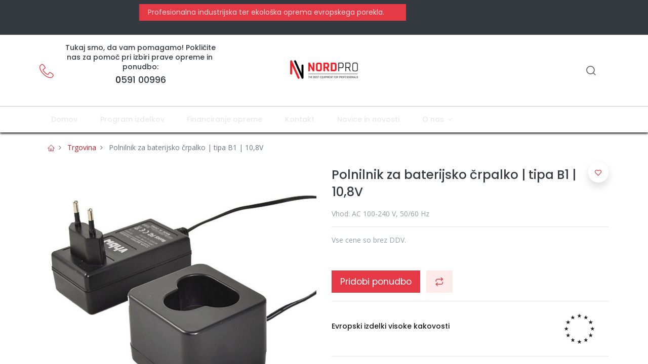

--- FILE ---
content_type: text/html; charset=utf-8
request_url: https://www.nordpro.eu/shop/267797-polnilnik-za-baterijsko-crpalko-tipa-b1-10-8v-7044
body_size: 11297
content:

  
  
  
  <!DOCTYPE html>
        
    
            
        
  <html lang="sl-SI" data-website-id="1" data-oe-company-name="NELCOMM inženiring, trgovina in storitve, d.o.o.">
            
    
      
      
      
      
        
      
    
    
  <head>
                <meta charset="utf-8"/>
                <meta http-equiv="X-UA-Compatible" content="IE=edge,chrome=1"/>
    <meta name="viewport" content="width=device-width, initial-scale=1, user-scalable=no"/>
    
            
        <meta name="generator" content="Odoo"/>
    
    
    
    
    
    
    <meta name="description" content="polnilnik za baterijsko črpalko"/>
    <meta name="keywords" content="polnilnik za baterijsko črpalko"/>
    
      
      
      
      
        
          
            <meta property="og:type" content="website"/>
          
        
          
            <meta property="og:title" content="Polnilnik za baterijsko črpalko | tipa B1 | 10,8V "/>
          
        
          
            <meta property="og:site_name" content="NELCOMM inženiring, trgovina in storitve, d.o.o."/>
          
        
          
            <meta property="og:url" content="http://www.nordpro.eu/shop/267797-polnilnik-za-baterijsko-crpalko-tipa-b1-10-8v-7044"/>
          
        
          
            <meta property="og:image" content="http://www.nordpro.eu/web/image/product.template/7044/image_1024?unique=2ea3b82"/>
          
        
          
            <meta property="og:description" content="polnilnik za baterijsko črpalko"/>
          
        
      
      
      
      
        
          <meta name="twitter:card" content="summary_large_image"/>
        
          <meta name="twitter:title" content="Polnilnik za baterijsko črpalko | tipa B1 | 10,8V "/>
        
          <meta name="twitter:image" content="http://www.nordpro.eu/web/image/product.template/7044/image_1024?unique=2ea3b82"/>
        
          <meta name="twitter:description" content="polnilnik za baterijsko črpalko"/>
        
      
    
    
      
      
    
    <link rel="canonical" href="https://www.nordpro.eu/shop/267797-polnilnik-za-baterijsko-crpalko-tipa-b1-10-8v-7044"/>
    <link rel="preconnect" href="https://fonts.gstatic.com/" crossorigin=""/>
  
  

                <title>Polnilnik za baterijsko črpalko | tipa B1 | 10,8V </title>
                <link type="image/x-icon" rel="shortcut icon" href="/web/image/website/1/favicon?unique=c6805c0"/>
    <link rel="preload" href="/web/static/lib/fontawesome/fonts/fontawesome-webfont.woff2?v=4.7.0" as="font" crossorigin=""/>
    <link type="text/css" rel="stylesheet" href="/web/content/73407-34ee1fc/1/web.assets_common.css" data-asset-xmlid="web.assets_common" data-asset-version="34ee1fc"/>
    <link rel="manifest" href="/pwa/1/manifest.json"/>
    <link rel="apple-touch-icon" sizes="192x192" href="/web/image/website/1/dr_pwa_icon_192/192x192"/>
    <link rel="preload" href="/theme_prime/static/lib/Droggol-Pack-v1.0/fonts/Droggol-Pack.ttf?4iwoe7" as="font" crossorigin=""/>
    <link type="text/css" rel="stylesheet" href="/web/content/77489-f3051f0/1/web.assets_frontend.css" data-asset-xmlid="web.assets_frontend" data-asset-version="f3051f0"/>
    
  
  

                <script id="web.layout.odooscript" type="text/javascript">
                    var odoo = {
                        csrf_token: "bcb0be976d7ff9523676d00fa6aba7b482386232o1801290330",
                        debug: "",
                    };
                </script>
            <script type="text/javascript">
                odoo.dr_theme_config = {"bool_enable_ajax_load_on_click": false, "bool_enable_ajax_load": false, "bool_show_bottom_bar_onscroll": false, "bool_display_bottom_bar": true, "bool_mobile_filters": true, "json_zoom": {"zoom_enabled": false, "zoom_factor": 2, "disable_small": false}, "json_category_pills": {"enable": true, "enable_child": true, "hide_desktop": true, "show_title": true, "style": 1}, "json_grid_product": {"show_color_preview": true, "show_quick_view": false, "show_similar_products": true, "show_rating": true}, "json_shop_filters": {"in_sidebar": false, "collapsible": true, "show_category_count": true, "show_attrib_count": false, "hide_attrib_value": false, "show_price_range_filter": true, "price_range_display_type": "sales_price", "show_rating_filter": true, "show_brand_search": true, "show_labels_search": true, "show_tags_search": true, "brands_style": 1, "tags_style": 1}, "bool_sticky_add_to_cart": false, "bool_general_show_category_search": true, "json_general_language_pricelist_selector": {"hide_country_flag": false}, "json_brands_page": {"disable_brands_grouping": false}, "cart_flow": "default", "json_bottom_bar_config": ["tp_home", "tp_search", "tp_wishlist", "tp_category", "tp_orders"], "theme_installed": true, "pwa_active": true, "bool_product_offers": true, "is_public_user": true};
            </script>
        
    <script type="text/javascript">
                odoo.session_info = {"is_admin": false, "is_system": false, "is_website_user": true, "user_id": false, "is_frontend": true, "translationURL": "/website/translations", "cache_hashes": {"translations": "cd2ed19ee3a4b6dfe96fd5d07406054069590f81"}};
                if (!/(^|;\s)tz=/.test(document.cookie)) {
                    const userTZ = Intl.DateTimeFormat().resolvedOptions().timeZone;
                    document.cookie = `tz=${userTZ}; path=/`;
                }
            </script>
    <script defer="defer" type="text/javascript" src="/web/content/69368-a9e7572/1/web.assets_common_minimal_js.js" data-asset-xmlid="web.assets_common_minimal_js" data-asset-version="a9e7572"></script>
    <script defer="defer" type="text/javascript" src="/web/content/69369-9ad155a/1/web.assets_frontend_minimal_js.js" data-asset-xmlid="web.assets_frontend_minimal_js" data-asset-version="9ad155a"></script>
    
        
    
    <script defer="defer" type="text/javascript" data-src="/web/content/73410-5e17e54/1/web.assets_common_lazy.js" data-asset-xmlid="web.assets_common_lazy" data-asset-version="5e17e54"></script>
    <meta name="theme-color" content="#FFFFFF"/>
    <meta name="mobile-web-app-capable" content="yes"/>
    <meta name="apple-mobile-web-app-title" content="Nordpro"/>
    <meta name="apple-mobile-web-app-capable" content="yes"/>
    <meta name="apple-mobile-web-app-status-bar-style" content="default"/>
    <script defer="defer" type="text/javascript" data-src="/web/content/77490-7638bb3/1/web.assets_frontend_lazy.js" data-asset-xmlid="web.assets_frontend_lazy" data-asset-version="7638bb3"></script>
    
  
  

                
            
            
            <script id="google_analytics_4_code" async="1" src="https://www.googletagmanager.com/gtag/js?id=G-1Z8BK869NL"></script>
            <script>
              window.dataLayer = window.dataLayer || [];
              function gtag(){dataLayer.push(arguments);}
              gtag('js', new Date());

              gtag('config', 'G-1Z8BK869NL');
            </script>
        
        
    </head>
            <body class="">
                
    
  
            
            
        
            
        <div id="wrapwrap" class="   ">
      
            
            
                
        
        
        
        
        
        
        
        
        
        <div class="tp-bottombar-component w-100 tp-bottombar-component-style-1 p-0 tp-has-drower-element  ">

            

            <ul class="list-inline my-2 px-5 d-flex tp-bottombar-main-element justify-content-between">
                
                    
                    
                    
                    
                        
        
        <li class="list-inline-item position-relative tp-bottom-action-btn text-center  ">
            <a aria-label="Domov" class=" " href="/">
                <i class="tp-action-btn-icon fa fa-home"></i>
                
                
            </a>
            <div class="tp-action-btn-label">Domov</div>
        </li>
    
                    
                
                    
                    
                    
                    
                        
        
        <li class="list-inline-item position-relative tp-bottom-action-btn text-center tp-search-sidebar-action ">
            <a aria-label="Iskanje" class=" " href="#">
                <i class="tp-action-btn-icon dri dri-search"></i>
                
                
            </a>
            <div class="tp-action-btn-label">Iskanje</div>
        </li>
    
                    
                
                    
                    
                    
                        <li class="list-inline-item text-center tp-bottom-action-btn tp-drawer-action-btn align-items-center d-flex justify-content-center rounded-circle">
                            <a href="#" aria-label="Open menu"><i class="tp-drawer-icon fa fa-th"></i></a>
                        </li>
                    
                    
                        
        
        <li class="list-inline-item position-relative tp-bottom-action-btn text-center  ">
            <a aria-label="Seznam želja" class="o_wsale_my_wish tp-btn-in-bottom-bar " href="/shop/wishlist">
                <i class="tp-action-btn-icon dri dri-wishlist"></i>
                <sup class="my_wish_quantity o_animate_blink badge badge-primary">0</sup>
                
            </a>
            <div class="tp-action-btn-label">Seznam želja</div>
        </li>
    
                    
                
                    
                    
                    
                    
                
                    
                    
                    
                    
                
                
        
    
            </ul>
            <hr class="mx-4"/>
            <ul class="list-inline d-flex my-2 px-5 tp-bottombar-secondary-element justify-content-between">
                
                    
                    
                
                    
                    
                
                    
                    
                
                    
                    
                        
        
        <li class="list-inline-item position-relative tp-bottom-action-btn text-center tp-category-action ">
            <a aria-label="Kategorija" class=" " href="#">
                <i class="tp-action-btn-icon dri dri-category"></i>
                
                
            </a>
            <div class="tp-action-btn-label">Kategorija</div>
        </li>
    
                    
                
                    
                    
                        
        
        <li class="list-inline-item position-relative tp-bottom-action-btn text-center  ">
            <a aria-label="Naročila" class=" " href="/my/orders">
                <i class="tp-action-btn-icon fa fa-file-text-o"></i>
                
                
            </a>
            <div class="tp-action-btn-label">Naročila</div>
        </li>
    
                    
                
            </ul>
        </div>
    
            
        <header id="top" data-anchor="true" data-name="Header" class="  o_header_standard">
        <div class="tp-preheader">
      <div class="container">
        <div class="row justify-content-lg-between justify-content-center align-items-center">
          <div class="col-auto py-2 d-none d-lg-block">
            
        
        
        
        
        
        

        
    
          </div>
          <div class="col-auto py-2 d-none d-lg-block pb8 pt8 col-lg-6">
            <section class="o_colored_level pb0">&nbsp;<a href="/shop" class="btn btn-primary" data-original-title="" title="" aria-describedby="tooltip699459"> &nbsp;Profesionalna industrijska ter ekološka oprema evropskega porekla.</a><span style="font-size: 0.875rem;"><a href="/shop" class="btn btn-primary" data-original-title="" title="" aria-describedby="tooltip282811">&nbsp; </a>&nbsp; &nbsp; &nbsp; &nbsp;<a href="mailto:info@nordpro.eu" data-original-title="" title="" aria-describedby="tooltip69915">&nbsp;</a><span style="background-color: rgb(255, 255, 255);"><b><br/></b></span></span></section>
          </div>
          <div class="col-auto py-2 d-none d-lg-block pb0 pt16">
            <ul class="list-inline mb-0">
              <p>
                <br/>
              </p>
            </ul>
          </div>
          <div class="col-auto py-2"></div>
        </div>
      </div>
    </div>
    <div class="tp-header">
      <div class="container">
        <div class="row justify-content-center justify-content-lg-between align-items-center">
          <div class="col-4 py-3">
            <div class="media align-items-center">
              <span class="dri dri-phone-l fa-2x text-o-color-1"></span>
              <div class="media-body pl-3">
                <h6 class="mb-1" style="text-align: center; ">Tukaj smo, da vam pomagamo! Pokličite nas za pomoč pri izbiri prave opreme in&nbsp; ponudbo:</h6>
                <h5 class="mb-0" style="text-align: center; "><a class="tp-link-dark" href="tel:+386 40 858 105" data-original-title="" title="" aria-describedby="tooltip783713">0</a>591 00996</h5>
                <h5 class="mb-0" style="text-align: center; ">
                  <br/>
                </h5>
              </div>
            </div>
          </div>
          <div class="col-4 text-center py-3">
            
            
    <a href="/" class="navbar-brand logo d-none d-lg-inline-block mx-auto">
            <span role="img" aria-label="Logo of Nordpro" title="Nordpro"><img src="/web/image/website/1/logo/Nordpro?unique=c6805c0" class="img img-fluid" alt="Nordpro" loading="lazy"/></span>
        </a>
    

          </div>
          <div class="col-4 py-3 text-right">
            <ul class="list-inline m-0 tp-account-info">
              
        <li class="list-inline-item">
            <a href="#" class="tp-search-sidebar-action" data-placement="bottom" aria-label="Iskanje" data-search="">
                <i class="dri dri-search o_not_editable"></i>
            </a>
            
        </li>

        
        <li class="list-inline-item">
            <a class="o_wsale_my_cart tp-cart-sidebar-action" href="/shop/cart">
                <i class="dri dri-cart o_not_editable"></i>
                <sup class="my_cart_quantity badge badge-primary mb-0 font-weight-bold" data-order-id="">0</sup>
            </a>
            
        </li>

        
        <li class="list-inline-item">
            <a class="o_wsale_my_wish" href="/shop/wishlist">
                <i class="dri dri-wishlist o_not_editable"></i>
                <sup class="my_wish_quantity o_animate_blink badge badge-primary">0</sup>
            </a>
            
        </li>

        
        
    
    
            </ul>
          </div>
        </div>
      </div>
    </div>
    <nav data-name="Navbar" class="navbar navbar-expand-lg navbar-light o_colored_level o_cc shadow-sm">
      <div id="top_menu_container" class="container justify-content-between">
        
        
        <button class="navbar-toggler tp-navbar-toggler collapsed" type="button" data-toggle="collapse" aria-label="Menu" data-target="#top_menu_collapse">
            <span class="icon-bar top-bar o_not_editable"></span>
            <span class="icon-bar middle-bar o_not_editable"></span>
            <span class="icon-bar bottom-bar o_not_editable"></span>
        </button>
    
        
        
    <a href="/" class="navbar-brand logo d-lg-none o_offcanvas_logo_container">
            <span role="img" aria-label="Logo of Nordpro" title="Nordpro"><img src="/web/image/website/1/logo/Nordpro?unique=c6805c0" class="img img-fluid" alt="Nordpro" loading="lazy"/></span>
        </a>
    

        
        
        
        <div class="tp-account-info">
            <a class="o_wsale_my_cart tp-cart-sidebar-action d-lg-none" href="/shop/cart">
                <i class="dri dri-cart o_not_editable"></i>
                <sup class="my_cart_quantity badge badge-primary mb-0 font-weight-bold" data-order-id="">0</sup>
            </a>
        </div>
    
        
        <div id="top_menu_collapse" class="collapse navbar-collapse order-last order-lg-0">
          
    <ul id="top_menu" class="nav navbar-nav o_menu_loading flex-grow-1">
        
            
            
            
              
    
            
        
    <li class="nav-item">
        <a role="menuitem" href="/" class="nav-link ">
            
            
        <span>Domov</span>
            
        
        </a>
    </li>
    

            
              
    
            
        
    <li class="nav-item">
        <a role="menuitem" href="/shop" class="nav-link ">
            
            
        <span>Program izdelkov</span>
            
        
        </a>
    </li>
    

            
              
    
            
        
    <li class="nav-item">
        <a role="menuitem" href="/financiranje-opreme" class="nav-link ">
            
            
        <span>Financiranje opreme</span>
            
        
        </a>
    </li>
    

            
              
    
            
        
    <li class="nav-item">
        <a role="menuitem" href="/contactus" class="nav-link ">
            
            
        <span>Kontakt</span>
            
        
        </a>
    </li>
    

            
              
    
            
        
    <li class="nav-item">
        <a role="menuitem" href="/blog" class="nav-link ">
            
            
        <span>Novice in novosti</span>
            
        
        </a>
    </li>
    

            
              
    
            
        
    
    <li class="nav-item dropdown  ">
        <a data-toggle="dropdown" href="#" class="nav-link dropdown-toggle ">
            
            
        <span>O nas</span>
            
        
        </a>
        <ul class="dropdown-menu" role="menu">
            
                
    
            
        
    <li class="">
        <a role="menuitem" href="/o-nordpro" class="dropdown-item ">
            
            
        <span>O Nordpro</span>
            
        
        </a>
    </li>
    

            
                
    
            
        
    <li class="">
        <a role="menuitem" href="/podrocja-delovanja" class="dropdown-item ">
            
            
        <span>Področja delovanja</span>
            
        
        </a>
    </li>
    

            
        </ul>
    </li>

            
          
    </ul>

        </div>
      </div>
    </nav>
  </header>
      <main>
        
            
        
    
    
    <div class="my-1 my-md-2">
      <div class="container">
        <div class="row">
          <div class="col-12">
            <ol class="breadcrumb mb-0 bg-transparent">
              <li class="breadcrumb-item">
                <a href="/">
                  <i class="dri dri-home-l"></i>
                </a>
              </li>
              <li class="breadcrumb-item">
                <a href="/shop">Trgovina</a>
              </li>
              
              <li class="breadcrumb-item active">
                <span>Polnilnik za baterijsko črpalko | tipa B1 | 10,8V </span>
              </li>
            </ol>
          </div>
        </div>
      </div>
    </div>
  <div itemscope="itemscope" itemtype="http://schema.org/Product" id="wrap" class="js_sale ecom-zoomable zoomodoo-next">
      <section id="product_detail" class="container oe_website_sale " data-view-track="1">
        
        <div class="row">
          <div class="col-12 col-lg-6 pb-2">
            
        
        <div id="o-carousel-product" class="carousel slide sticky-top tp-drift-zoom tp-product-detail-carousel" data-ride="carousel" data-interval="0">
            <div class="carousel-outer position-relative">
                <div class="carousel-inner h-100">
                    
                        <div class="carousel-item h-100 active">
                            <div class="d-flex align-items-center justify-content-center h-100">
                <div class="d-flex align-items-center justify-content-center h-100 position-relative"><img src="/web/image/product.product/7624/image_1024/%5B267797%5D%20Polnilnik%20za%20baterijsko%20%C4%8Drpalko%20%7C%20tipa%20B1%20%7C%2010%2C8V%20?unique=ce1d4c5" itemprop="image" class="img img-fluid product_detail_img mh-100 tp-drift-zoom-img" alt="Polnilnik za baterijsko črpalko | tipa B1 | 10,8V " data-zoom="1" data-zoom-image="/web/image/product.product/7624/image_1920/%5B267797%5D%20Polnilnik%20za%20baterijsko%20%C4%8Drpalko%20%7C%20tipa%20B1%20%7C%2010%2C8V%20?unique=ce1d4c5" loading="lazy"/></div>
            </div>
            </div>
                    
                </div>
                
            </div>
            <div class="d-none d-md-block text-center">
                
            </div>
        </div>
    
          </div>
          <div class="col-12 col-lg-6 py-2" id="product_details">
            
    
  <h1 itemprop="name" class="h3">Polnilnik za baterijsko črpalko | tipa B1 | 10,8V </h1>
    
    <p class="text-muted mt-3" placeholder="A short description that will also appear on documents.">Vhod: AC 100-240 V, 50/60 Hz</p>
  
            <span itemprop="url" style="display:none;">/shop/267797-polnilnik-za-baterijsko-crpalko-tipa-b1-10-8v-7044</span>
            <form action="/shop/cart/update" method="POST">
              <input type="hidden" name="csrf_token" value="bcb0be976d7ff9523676d00fa6aba7b482386232o1801290330"/>
              <div class="js_product js_main_product">
                
    
      <div itemprop="offers" itemscope="itemscope" itemtype="http://schema.org/Offer" class="product_price mt16">
          
        <h4 class="css_non_editable_mode_hidden decimal_precision" data-precision="2">
            <span><span class="oe_currency_value">0,00</span> €</span>
          </h4>
      </div>
    
    
    
    
    <hr/>
  
                  <input type="hidden" class="product_id" name="product_id" value="7624"/>
                  <input type="hidden" class="product_template_id" name="product_template_id" value="7044"/>
                  
                    <ul class="d-none js_add_cart_variants" data-attribute_exclusions="{'exclusions: []'}"></ul>
                  
                
                <p class="text-muted">Vse cene so brez DDV.</p>
                <p class="css_not_available_msg alert alert-warning">This combination does not exist.</p>
                
        <div style="display:none !important;" class="css_quantity input-group" contenteditable="false">
            <div class="input-group-prepend">
                <a class="btn btn-secondary js_add_cart_json" aria-label="Remove one" title="Remove one" href="#">
                    <i class="fa fa-minus"></i>
                </a>
            </div>
            <input type="text" class="form-control quantity" data-min="1" name="add_qty" value="1"/>
            <div class="input-group-append">
                <a class="btn btn-secondary float_left js_add_cart_json" aria-label="Dodajte ga" title="Dodajte ga" href="#">
                    <i class="fa fa-plus"></i>
                </a>
            </div>
        </div>
      <a style="display:none !important;" role="button" id="add_to_cart" class="a-submit btn btn-lg btn-primary d-block d-sm-inline-block js_check_product mt16 w-100 w-md-50" href="#">&nbsp;Dodaj v košarico</a>
                <br/>
                    <a id="product_comment-" class="btn btn-primary btn-lg mt16 d-block d-sm-inline-block" href="#" data-placement="top" data-html="true" data-toggle="modal" data-target="#getecommquote"> Pridobi ponudbo</a>
            
  <div id="product_option_block">
    
      
      <button type="button" role="button" class="d-none d-md-inline-block btn btn-primary-soft btn-lg mt16 ml-2 o_add_compare_dyn" aria-label="Compare" data-action="o_comparelist" data-product-product-id="7624">
                <span class="dri dri-compare"></span>
            </button>
        
  
            
            
            <button type="button" role="button" class="btn btn-primary-soft o_add_wishlist_dyn mt16 ml-0 ml-md-2" data-action="o_wishlist" data-product-template-id="7044" data-product-product-id="7624">
                <span class="dri dri-wishlist" role="img" aria-label="Add to wishlist"></span> <span class="d-md-none">Dodaj na seznam želja</span>
            </button>
        </div>
            <div class="availability_messages o_not_editable"></div>
        
              </div>
            </form>
            <div>
              </div>
            <hr/>
    
      <div class="row align-items-center">
        <div class="col-6 col-md-3 order-md-2"><img src="/web/image/dr.product.brand/6/image/Evropski%20izdelki%20visoke%20kakovosti?unique=3cc6154" class="img img-fluid" alt="Evropski izdelki visoke kakovosti" loading="lazy"/></div>
        <div class="col-12 col-md-9 mt-2 mt-md-0 order-md-1">
          <h6>
            <a class="tp-link-dark" href="/shop?brand=6">
              <span>Evropski izdelki visoke kakovosti</span>
            </a>
          </h6>
          
        </div>
      </div>
      <hr/>
    
    
      
      
      
      
      
    
    
    
    <h6 class="d-inline-block mr-2 tp-share-product">Deli izdelek:</h6>
    
    <div class="s_share text-left d-inline-block">
        
        <a href="https://www.facebook.com/sharer/sharer.php?u={url}" target="_blank" class="s_share_facebook ">
            <i class="fa fa-facebook rounded shadow-sm"></i>
        </a>
        <a href="https://twitter.com/intent/tweet?text={title}&amp;url={url}" target="_blank" class="s_share_twitter ">
            <i class="fa fa-twitter rounded shadow-sm"></i>
        </a>
        <a href="http://www.linkedin.com/sharing/share-offsite/?url={url}" target="_blank" class="s_share_linkedin ">
            <i class="fa fa-linkedin rounded shadow-sm"></i>
        </a>
        <a href="https://wa.me/?text={title}" target="_blank" class="s_share_whatsapp ">
            <i class="fa fa-whatsapp rounded shadow-sm"></i>
        </a>
        <a href="http://pinterest.com/pin/create/button/?url={url}&amp;description={title}" target="_blank" class="s_share_pinterest ">
            <i class="fa fa-pinterest rounded shadow-sm"></i>
        </a>
        <a href="mailto:?body={url}&amp;subject={title}" class="s_share_email ">
            <i class="fa fa-envelope rounded shadow-sm"></i>
        </a>
    </div>

  
            
          </div>
        </div>
      
    
  </section>
    <div class="container-fluid px-0 my-4">
      <div class="row no-gutters">
        <div class="col-12 tp-product-details-tab">
          <ul class="nav nav-tabs justify-content-center" role="tablist">
            
            
            <li class="nav-item">
              <a class="nav-link" data-toggle="tab" href="#tp-product-specification-tab" role="tab" aria-selected="false">
                <div class="my-1 tp-tab-title o_not_editable"><span class="fa fa-sliders mr-1"></span>
                                        Specifikacije
                                    </div>
              </a>
            </li>
            
            
            
            
          </ul>
          <div class="tab-content">
            
            
            
            
            <div class="tab-pane fade" id="tp-product-specification-tab" role="tabpanel">
              <section class="container" id="product_full_spec">
                
                <div class="p-4 text-center">
                                        Ni specifikacij
                                    </div>
              </section>
            </div>
            
            
            
            
          </div>
        </div>
      </div>
    </div>
    <div class="container">
      <div class="row">
        
        
        
        
        
      </div>
      
    </div>
  
      </div>
  
      </main>
      <footer id="bottom" data-anchor="true" data-name="Footer" class="o_footer o_colored_level o_cc ">
        <div id="footer" class="oe_structure oe_structure_solo" style="">
      <section class="s_text_block pt40 pb16" data-snippet="s_text_block" data-name="Text" style="">
        <div class="container">
          <div class="row">
            <div class="col-lg-2 pt24 pb24 o_colored_level">
              <h5 class="mb-3">Uporabne povezave</h5>
              <ul class="list-unstyled">
                <li>
                  <a href="/" previewlistener="true">Domov</a>
                </li>
                <li>
                  <a href="/shop" data-original-title="" title="" aria-describedby="tooltip866215" previewlistener="true">Trgovina</a>
                </li>
                <li>
                  <a href="/politika-zasebnosti#scrollTop=0" data-original-title="" title="" aria-describedby="tooltip675276">Politika zasebnosti<br data-original-title="" title="" aria-describedby="tooltip6228"/></a>
                </li>
                <li>
                  <a href="/pogoji-poslovanja" data-original-title="" title="" aria-describedby="tooltip112552" previewlistener="true">Splošni pogoji poslovanja</a>
                </li>
                <li>
                  <a href="/o-nordpro" data-original-title="" title="" aria-describedby="tooltip399020" previewlistener="true">O nas</a>
                </li>
                <li>
                  <a href="/blog/novice-in-novosti-2" data-original-title="" title="" aria-describedby="tooltip985185" previewlistener="true">Novice</a>
                </li>
              </ul>
            </div>
            <div class="col-lg-5 pt24 o_colored_level pb8">
              <h5 class="mb-3">O nas</h5>
              <p>
                <font style="font-size: 14px;">Smo ekipa z dolgoletnimi izkušnjami, zato se zavedamo, kako pomembne so potrebe vas – naših strank. Z rešitvami vam pridemo nasproti, vam ponudimo inovativne ideje ter varne in učinkovite proizvode najvišje kakovosti. </font>
              </p>
              <p>
                <font style="font-size: 14px;">Trudimo se za vaše zadovoljstvo in preseganje pričakovanj, saj ste v središču našega delovanja vi – naše zveste stranke.</font>
              </p>
              <p>
                <font style="font-size: 14px;">Veseli smo, ker lahko soustvarjamo uspehe z vami!</font>
              </p>
            </div>
            <div id="connect" class="col-lg-4 offset-lg-1 pt24 pb24 o_colored_level" style="">
              <h5 class="mb-3">Povežite se z nami</h5>
              <ul class="list-unstyled">
                <li>
                  <i class="fa fa-comment fa-fw mr-2"></i>
                  <a href="mailto:office@nelcomm.si" data-original-title="" title="" aria-describedby="tooltip946853" previewlistener="true" style="color: rgb(85, 144, 217); background-color: rgb(52, 58, 64); font-family: Roboto, &quot;Odoo Unicode Support Noto&quot;, sans-serif;">
                    <font style="" class="bg-o-color-2" data-original-title="" title="" aria-describedby="tooltip150663">NELCOMM inženiring, trgovina in storitve d.o.o.</font>
                  </a>
                </li>
                <li>
                  <i class="fa fa-envelope fa-fw mr-2"></i>
                  <span>
                    <a href="mailto:info@nordpro.eu" data-original-title="" title="" aria-describedby="tooltip82841">info@nordpro.eu</a>
                  </span>
                </li>
                <li>
                  <i class="fa fa-phone fa-fw mr-2"></i>
                  <span class="o_force_ltr"> 0591 00996&nbsp;</span>
                </li>
              </ul>
            </div>
          </div>
        </div>
      </section>
    </div>
  <div class="o_footer_copyright o_colored_level o_cc" data-name="Copyright">
          <div class="container py-3">
            <div class="row">
              <div class="col-sm text-center text-sm-left text-muted">
                
        
    
                <span class="mr-2 o_footer_copyright_name">Copyright ©&nbsp;</span>
  
    
        
        
    
        
        
    
        
    
        
              </div>
              <div class="col-sm text-center text-sm-right o_not_editable">
                
        <div class="o_brand_promotion">
            
        
        
        Uporablja tehnologijo 
            <a target="_blank" class="badge badge-light" href="http://www.odoo.com?utm_source=db&amp;utm_medium=website">
                <img alt="Odoo" src="/web/static/src/img/odoo_logo_tiny.png" style="height: 1em; vertical-align: baseline;" loading="lazy"/>
            </a>
        - 
                    The #1 <a target="_blank" href="http://www.odoo.com/page/e-commerce?utm_source=db&amp;utm_medium=website">Odprto kodni eCommerce</a>
                
    
        </div>
    
              </div>
            </div>
          </div>
        </div>
      </footer>
    <div id="website_cookies_bar" class="s_popup o_snippet_invisible o_no_save" data-name="Cookies Bar" data-vcss="001" data-invisible="1">
      <div class="modal s_popup_bottom s_popup_no_backdrop o_cookies_discrete modal_shown" data-show-after="500" data-display="afterDelay" data-consents-duration="999" data-focus="false" data-backdrop="false" data-keyboard="false" tabindex="-1" role="dialog" style="display: none;" aria-hidden="true">
        <div class="modal-dialog d-flex s_popup_size_full">
          <div class="modal-content oe_structure">
            <section class="o_colored_level o_cc o_cc1">
              <div class="container">
                <div class="row">
                  <div class="col-lg-8 pt16">
                    <p>Piškotke uporabljamo za boljšo uporabniško izkušnjo.</p>
                  </div>
                  <div class="col-lg-4 pt16 text-right">
                    <a href="/cookie-policy" class="o_cookies_bar_text_policy btn btn-link btn-sm">Politika piškotkov</a>
                    <a href="#" role="button" class="js_close_popup o_cookies_bar_text_button btn btn-primary btn-sm">Strinjam se</a>
                  </div>
                </div>
              </div>
            </section>
          </div>
        </div>
      </div>
    </div>
  
    
            <a href="#" class="tp-back-to-top o_not_editable" style="display: none;" title="Scroll back to top">
                <i class="dri dri-chevron-up-l"></i>
            </a>
        </div>
            
            <div name="PhotoSwipeContainer" class="pswp" tabindex="-1" role="dialog" aria-hidden="true">

                
                <div class="pswp__bg"></div>

                
                <div class="pswp__scroll-wrap">

                    
                    <div class="pswp__container">
                        <div class="pswp__item"></div>
                        <div class="pswp__item"></div>
                        <div class="pswp__item"></div>
                    </div>

                    
                    <div class="pswp__ui pswp__ui--hidden">

                        <div class="pswp__top-bar">

                            

                            <div class="pswp__counter"></div>

                            <button class="pswp__button pswp__button--close" title="Close (Esc)"></button>

                            <button class="pswp__button pswp__button--share" title="Share"></button>

                            <button class="pswp__button pswp__button--fs" title="Toggle fullscreen"></button>

                            <button class="pswp__button pswp__button--zoom" title="Zoom in/out"></button>

                            
                            
                            <div class="pswp__preloader">
                                <div class="pswp__preloader__icn">
                                <div class="pswp__preloader__cut">
                                    <div class="pswp__preloader__donut"></div>
                                </div>
                                </div>
                            </div>
                        </div>

                        <div class="pswp__share-modal pswp__share-modal--hidden pswp__single-tap">
                            <div class="pswp__share-tooltip"></div>
                        </div>

                        <button class="pswp__button pswp__button--arrow--left" title="Previous (arrow left)">
                        </button>

                        <button class="pswp__button pswp__button--arrow--right" title="Next (arrow right)">
                        </button>

                        <div class="pswp__caption">
                            <div class="pswp__caption__center text-center"></div>
                        </div>
                    </div>
                </div>
            </div>
        
                
                    <script>
                        
            
                window.addEventListener('load', function () {
                    

                    odoo.define('im_livechat.livesupport', function (require) {
            
                    });
                });
            
        
                    </script>
                
            
    <script id="tracking_code">
            (function(i,s,o,g,r,a,m){i['GoogleAnalyticsObject']=r;i[r]=i[r]||function(){
            (i[r].q=i[r].q||[]).push(arguments)},i[r].l=1*new Date();a=s.createElement(o),
            m=s.getElementsByTagName(o)[0];a.async=1;a.src=g;m.parentNode.insertBefore(a,m)
            })(window,document,'script','//www.google-analytics.com/analytics.js','ga');

            ga('create', 'UA-189388015-1'.trim(), 'auto');
            ga('send','pageview');
        </script>
  
  
        
    </body>
        </html>
     
                 <div class="modal fade" id="getecommquote" role="dialog" aria-hidden="true">
                    <div class="modal-dialog">
                      <form id="product_ecomm_quote" action="/shop/product/ecomm_quote" method="POST" class="modal-content">
                        <input type="hidden" name="csrf_token" value="bcb0be976d7ff9523676d00fa6aba7b482386232o1801290330"/>
                        <div class="modal-header">
                          <button type="button" class="close" data-dismiss="modal" aria-hidden="true">&times;</button>
                          <div align="center"> 
                              <strong><h3 class="modal-title" align="center">Povpraševanje</h3></strong>
                          </div>
                          <b><span>Polnilnik za baterijsko črpalko | tipa B1 | 10,8V </span></b>
                        </div>
                        <div class="modal-body"> 
                            <p>
                                
                                Prosimo vas, da izpolnete obrazec. 
                            </p>
                            <hr/>

                            <div id="name" class="form-group">
                                <label class="control-label" for="name">Veše ime:</label>

                                <input type="text" name="name" required="required" id="name" class="form-control" value=""/>

                            </div>
                            <div id="email" class="form-group">
                                <label class="control-label" for="email">Elektronski naslov:</label>
                                <input type="text" name="email" required="required" id="email" class="form-control" value=""/>
                            </div>
                            <div id="phone" class="form-group">
                                <label class="control-label" for="phone">Telefonska številka:</label>

                                 <input type="text" name="phone" required="required" id="phone" class="form-control" value=""/>
                            </div>

                            <div id="note" class="form-group">
                                <label class="control-label" for="quantity">Dodaten opis:</label>
                                <input type="text" name="note" id="note" class="form-control"/>
                            </div>

                            <input type="hidden" name="product_template" id="product_template" class="form-control" value="7044"/>
                            <div class="js_product o_hidden">
                              
                                <ul class="list-unstyled">
                                    
                                    <p class="o_hidden">Izberite varianto proizvoda</p>                             
                                     
                                        <input type="radio" class="o_hidden" name="product_id" checked="checked" value="7624"/>
                                        <br/>
                                        
                                    
                                </ul>
                              
                            </div>
                            <div id="quantity" class="form-group">
                                <label class="control-label" for="quantity">Količina:</label>
                                <input type="number" min="1" step="1" name="quantity" id="quantity" class="form-control" required="required" value="1"/>
                            </div>
                        </div>
                        <div class="modal-footer">
                            <button type="submit" class="btn btn-primary">Pošlji</button> ali
                            <button type="button" class="btn btn-link" data-dismiss="modal" style="padding: 0">Prekliči</button>
                        </div>
                      </form>
                    </div>
                  </div>
             


--- FILE ---
content_type: text/plain
request_url: https://www.google-analytics.com/j/collect?v=1&_v=j102&a=1420235804&t=pageview&_s=1&dl=https%3A%2F%2Fwww.nordpro.eu%2Fshop%2F267797-polnilnik-za-baterijsko-crpalko-tipa-b1-10-8v-7044&ul=en-us%40posix&dt=Polnilnik%20za%20baterijsko%20%C4%8Drpalko%20%7C%20tipa%20B1%20%7C%2010%2C8V&sr=1280x720&vp=1280x720&_u=IADAAEABAAAAACAAI~&jid=154990217&gjid=1146957363&cid=881260109.1769754333&tid=UA-189388015-1&_gid=393928421.1769754333&_r=1&_slc=1&z=1299917798
body_size: -449
content:
2,cG-25HFM2RM6P